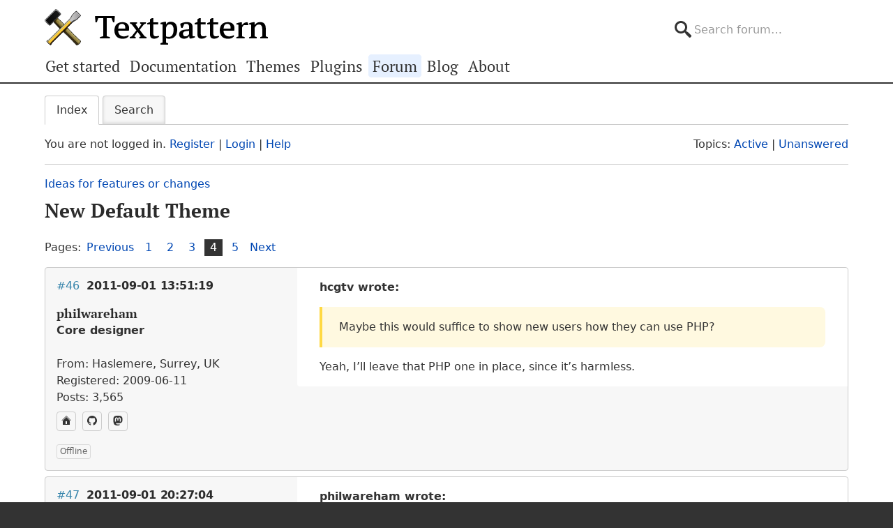

--- FILE ---
content_type: text/html; charset=utf-8
request_url: https://forum.textpattern.com/viewtopic.php?pid=252193
body_size: 9781
content:
<!DOCTYPE html>
<html lang="en">
<head>
    <meta charset="utf-8">
    <meta name="viewport" content="width=device-width, initial-scale=1, viewport-fit=cover">
    <link rel="preload" href="https://forum.textpattern.com/style/Textpattern/fonts/pt-serif-v18-latin-ext-regular.woff2" as="font" type="font/woff2" crossorigin>
    <link rel="preload" href="https://forum.textpattern.com/style/Textpattern/fonts/pt-serif-v18-latin-ext-700.woff2" as="font" type="font/woff2" crossorigin>
    <script src="https://textpattern.com/assets/js/detect.js"></script>
    <link rel="stylesheet" media="screen"href="/style/Textpattern/css/screen.1710416887998.css">
    <link rel="stylesheet" media="print" href="https://textpattern.com/assets/css/print.css">
    <link rel="icon" href="/favicon.ico">
    <link rel="icon" href="/icon.svg" type="image/svg+xml">
    <link rel="apple-touch-icon" href="/apple-touch-icon.png">
    <link rel="manifest" href="/site.webmanifest">
    <meta name="color-scheme" content="dark light">
    <meta name="theme-color" content="#ffffff" media="(prefers-color-scheme: light)">
    <meta name="theme-color" content="#363d44" media="(prefers-color-scheme: dark)">
    <meta name="application-name" content="Textpattern Forum">
    <script defer src="style/Textpattern/js/app.1710416887998.js"></script>
    <title>New Default Theme (Page 4) / Ideas for features or changes / Textpattern CMS support forum</title>

<meta name="robots" content="index, follow">
<meta name="description" content="Postings in page 4 of the ‘New Default Theme’ topic in the ‘Ideas for features or changes’ subforum.">
<meta name="twitter:card" content="summary">
<meta name="twitter:site" content="@txpforum">
<meta name="twitter:title" content="New Default Theme (Page 4)">
<meta name="twitter:description" content="Postings in page 4 of the ‘New Default Theme’ topic in the ‘Ideas for features or changes’ subforum.">
<meta name="twitter:image:src" content="https://forum.textpattern.com/apple-touch-icon-180x180.png">
<meta name="twitter:url" content="https://forum.textpattern.com/viewtopic.php?id=34648&amp;p=4">
<meta property="og:site_name" content="Textpattern CMS support forum">
<meta property="og:type" content="website">
<meta property="og:title" content="New Default Theme (Page 4)">
<meta property="og:description" content="Postings in page 4 of the ‘New Default Theme’ topic in the ‘Ideas for features or changes’ subforum.">
<meta property="og:image" content="https://textpattern.com/assets/img/branding/textpattern/textpattern-og.png">
<meta property="og:image:width" content="1200">
<meta property="og:image:height" content="1200">
<meta property="og:image:alt" content="Textpattern logo">
<meta property="og:url" content="https://forum.textpattern.com/viewtopic.php?id=34648&amp;p=4">
<script type="application/ld+json">
{"@context": "https://schema.org",
"@type": "WebPage",
"headline": "New Default Theme (Page 4)",
"description": "Postings in page 4 of the \u2018New Default Theme\u2019 topic in the \u2018Ideas for features or changes\u2019 subforum.",
"url": "https://forum.textpattern.com/viewtopic.php?id=34648&p=4"}
</script>
<link rel="canonical" href="https://forum.textpattern.com/viewtopic.php?id=34648&amp;p=4" title="Page 4">
<link rel="prev" href="https://forum.textpattern.com/viewtopic.php?id=34648&amp;p=3" title="Page 3">
<link rel="next" href="https://forum.textpattern.com/viewtopic.php?id=34648&amp;p=5" title="Page 5">
<link rel="alternate" type="application/rss+xml" href="extern.php?action=feed&amp;tid=34648&amp;type=rss" title="RSS topic feed">
    <link rel="alternate" type="application/rss+xml" href="extern.php?action=feed&amp;order=posted&amp;type=rss" title="RSS new topics feed">
</head>
<body id="page-viewtopic" itemscope itemtype="https://schema.org/WebPage">
    <meta itemprop="accessibilityControl" content="fullKeyboardControl">
    <meta itemprop="accessibilityControl" content="fullMouseControl">
    <meta itemprop="accessibilityHazard" content="noFlashingHazard">
    <meta itemprop="accessibilityHazard" content="noMotionSimulationHazard">
    <meta itemprop="accessibilityHazard" content="noSoundHazard">
    <meta itemprop="accessibilityAPI" content="ARIA">
    <a class="a--skip-link" href="#main">Go to main content</a>
    <div class="wrapper">
        <header class="site-header" itemscope itemtype="https://schema.org/Organization">
            <h1 class="masthead" itemprop="name"><a rel="home" itemprop="url" href="https://textpattern.com/" title="Go to the Textpattern homepage">Textpattern CMS</a></h1>
            <meta itemprop="logo" content="https://textpattern.com/assets/img/branding/textpattern/textpattern.png">
            <div itemscope itemtype="https://schema.org/WebSite">
                <meta itemprop="url" content="https://forum.textpattern.com/">
                <form class="search-form" role="search" method="get" action="https://forum.textpattern.com/search.php" itemprop="potentialAction" itemscope itemtype="https://schema.org/SearchAction">
                    <meta itemprop="target" content="https://forum.textpattern.com/search.php?action=search&show_as=posts&sort_dir=DESC&keywords={keywords}">
                    <input type="hidden" name="action" value="search">
                    <input type="hidden" name="show_as" value="posts">
                    <input type="hidden" name="sort_dir" value="DESC">
                    <label class="accessibility" for="q">Search</label>
                    <input id="q" name="keywords" type="search" size="32" placeholder="Search forum…" itemprop="query-input">
                    <button class="accessibility" type="submit">Submit Search</button>
                </form>
            </div>
        </header>
        <div class="nav-container">
            <a id="site-navigation-toggle" href="#" role="button" aria-controls="site-navigation" title="Navigation menu">Navigation menu</a>
            <nav id="site-navigation" aria-label="Site navigation" itemscope itemtype="https://schema.org/SiteNavigationElement">
                <ul id="site-navigation-list">
                    <li><a itemprop="url" href="https://textpattern.com/start/">Get started</a></li>
                    <li><a itemprop="url" href="https://docs.textpattern.com/">Documentation</a></li>
                    <li><a itemprop="url" href="https://textpattern.com/themes">Themes</a></li>
                    <li><a itemprop="url" href="https://plugins.textpattern.com/">Plugins</a></li>
                    <li class="active"><a itemprop="url" href="./">Forum</a> <span class="accessibility">(current section)</span></li>
                    <li><a itemprop="url" href="https://textpattern.com/weblog/">Blog</a></li>
                    <li><a itemprop="url" href="https://textpattern.com/about/">About</a></li>
                </ul>
            </nav>
        </div>
        <main id="main" aria-label="Main content">
            <div class="container">
                <h1 class="accessibility">Textpattern CMS support forum</h1>
                <div id="brdmenu" class="inbox">
			<ul>
				<li id="navindex" class="isactive"><a href="index.php">Index</a></li>
				<li id="navrules"><a href="misc.php?action=rules">Rules</a></li>
				<li id="navsearch"><a href="search.php">Search</a></li>
				
				
				
			</ul>
		</div>
                <div id="brdwelcome" class="inbox">
			<p class="conl">You are not logged in. <a href="register.php">Register</a> | <a href="login.php">Login</a> | <a href="help.php">Help</a></p>
			<ul class="conr">
				<li><span>Topics: <a href="search.php?action=show_recent" title="Find topics with recent posts.">Active</a> | <a href="search.php?action=show_unanswered" title="Find topics with no replies.">Unanswered</a></span></li>
			</ul>
			<div class="clearer"></div>
		</div>
                
                <div class="linkst">
	<div class="inbox crumbsplus">
		<ol class="crumbs"><li><a href="index.php">Index</a></li><li><span>»&#160;</span><a href="viewforum.php?id=2">Ideas for features or changes</a></li><li><span>»&#160;</span><strong><a href="viewtopic.php?id=34648">New Default Theme</a></strong></li></ol>		<div class="pagepost">
			<p class="pagelink conl"><span class="pages-label">Pages: </span><a rel="prev" class="item1" href="viewtopic.php?id=34648&amp;p=3">Previous</a> <a href="viewtopic.php?id=34648">1</a> <a href="viewtopic.php?id=34648&amp;p=2">2</a> <a href="viewtopic.php?id=34648&amp;p=3">3</a> <strong>4</strong> <a href="viewtopic.php?id=34648&amp;p=5">5</a> <a rel="next" href="viewtopic.php?id=34648&amp;p=5">Next</a></p>
		</div>
		<div class="clearer"></div>
	</div>
</div>

<div id="p251992" class="blockpost rowodd blockpost1">
	<div class="box">
		<div class="inbox">
			<div class="postbody">
				<div class="postleft">
					<h2><span><span class="conr">#46</span> <a href="viewtopic.php?pid=251992#p251992">2011-09-01 13:51:19</a></span></h2>
					<dl>
						<dt><strong>philwareham</strong></dt>
						<dd class="usertitle"><strong>Core designer</strong></dd>
						<dd class="postavatar"><img src="https://forum.textpattern.com/img/avatars/39206.png?m=1758667698" width="60" height="60" alt="" /></dd>
						<dd><span>From: Haslemere, Surrey, UK</span></dd>
						<dd><span>Registered: 2009-06-11</span></dd>
						<dd><span>Posts: 3,565</span></dd>
						<dd class="usercontacts"><a href="https://www.designhive.com" rel="nofollow" title="Website"><span class="ui-icon ui-icon-home">Website</span></a> <a href="https://github.com/philwareham" rel="nofollow" title="GitHub"><span class="ui-icon ui-extra-icon-github">GitHub</span></a> <a href="https://mastodon.social/@philwareham" rel="nofollow" title="Mastodon"><span class="ui-icon ui-extra-icon-mastodon">Mastodon</span></a></dd>
					</dl>
				</div>
				<div class="postright">
					<h3>Re: New Default Theme</h3>
					<div class="postmsg">
						<p><strong>hcgtv wrote:</strong></p>

<blockquote>
	<p>Maybe this would suffice to show new users how they can use <span class="caps">PHP</span>?</p>
</blockquote>

<p>Yeah, I&#8217;ll leave that <span class="caps">PHP</span> one in place, since it&#8217;s harmless.</p>
					</div>
				</div>
			</div>
		</div>
		<div class="inbox">
			<div class="postfoot clearb">
				<div class="postfootleft"><p><span>Offline</span></p></div>
			</div>
		</div>
	</div>
</div>

<div id="p252018" class="blockpost roweven">
	<div class="box">
		<div class="inbox">
			<div class="postbody">
				<div class="postleft">
					<h2><span><span class="conr">#47</span> <a href="viewtopic.php?pid=252018#p252018">2011-09-01 20:27:04</a></span></h2>
					<dl>
						<dt><strong>michaelkpate</strong></dt>
						<dd class="usertitle"><strong>Moderator</strong></dd>
						<dd class="postavatar"><img src="https://forum.textpattern.com/img/avatars/109.png?m=1758667644" width="60" height="60" alt="" /></dd>
						<dd><span>From: Avon Park, FL</span></dd>
						<dd><span>Registered: 2004-02-24</span></dd>
						<dd><span>Posts: 1,379</span></dd>
						<dd class="usercontacts"><a href="https://michaelkpate.com" rel="nofollow" title="Website"><span class="ui-icon ui-icon-home">Website</span></a> <a href="https://github.com/michaelkpate" rel="nofollow" title="GitHub"><span class="ui-icon ui-extra-icon-github">GitHub</span></a> <a href="https://mastodon.social/@michaelkpate" rel="nofollow" title="Mastodon"><span class="ui-icon ui-extra-icon-mastodon">Mastodon</span></a></dd>
					</dl>
				</div>
				<div class="postright">
					<h3>Re: New Default Theme</h3>
					<div class="postmsg">
						<p><strong>philwareham wrote:</strong></p>

<blockquote>
	<p>Yeah, I&#8217;ll leave that <span class="caps">PHP</span> one in place, since it&#8217;s harmless.</p>
</blockquote>

<p>Harmless, yes, but I have always found it annoying that there isn&#8217;t a Textpattern equivalent of the <a href="http://www.movabletype.org/documentation/appendices/tags/template-tag-types.html#date" rel="nofollow">Movable Type</a> <a href="http://www.movabletype.org/documentation/appendices/tags/date.html" rel="nofollow">Date Command</a>.</p>
					</div>
					<div class="postsignature postmsg"><hr /><p><a href="https://michaelkpate.com/" rel="nofollow">Michael K. Pate</a> | <a href="https://thirdsuperpower.com/" rel="nofollow">Third Superpower</a></p></div>
				</div>
			</div>
		</div>
		<div class="inbox">
			<div class="postfoot clearb">
				<div class="postfootleft"><p><span>Offline</span></p></div>
			</div>
		</div>
	</div>
</div>

<div id="p252033" class="blockpost rowodd">
	<div class="box">
		<div class="inbox">
			<div class="postbody">
				<div class="postleft">
					<h2><span><span class="conr">#48</span> <a href="viewtopic.php?pid=252033#p252033">2011-09-02 09:35:53</a></span></h2>
					<dl>
						<dt><strong>wet</strong></dt>
						<dd class="usertitle"><strong>Developer Emeritus</strong></dd>
						<dd class="postavatar"><img src="https://forum.textpattern.com/img/avatars/5463.jpg?m=1758667673" width="60" height="60" alt="" /></dd>
						<dd><span>From: Vöcklabruck, Austria</span></dd>
						<dd><span>Registered: 2005-06-06</span></dd>
						<dd><span>Posts: 3,416</span></dd>
						<dd class="usercontacts"><a href="https://wetzlmayr.at/" rel="nofollow" title="Website"><span class="ui-icon ui-icon-home">Website</span></a> <a href="https://codeberg.org/rwetzlmayr" rel="nofollow" title="GitHub"><span class="ui-icon ui-extra-icon-github">GitHub</span></a> <a href="https://layer8.space/@rwetzlmayr" rel="nofollow" title="Mastodon"><span class="ui-icon ui-extra-icon-mastodon">Mastodon</span></a></dd>
					</dl>
				</div>
				<div class="postright">
					<h3>Re: New Default Theme</h3>
					<div class="postmsg">
						<p><a href="http://code.google.com/p/textpattern/source/detail?r=3591" rel="nofollow">All your theme are belong to us</a>.</p>

<p>Having issues? <a href="http://code.google.com/p/textpattern/issues/entry" rel="nofollow">Please report here</a>.</p>
					</div>
				</div>
			</div>
		</div>
		<div class="inbox">
			<div class="postfoot clearb">
				<div class="postfootleft"><p><span>Offline</span></p></div>
			</div>
		</div>
	</div>
</div>

<div id="p252034" class="blockpost roweven">
	<div class="box">
		<div class="inbox">
			<div class="postbody">
				<div class="postleft">
					<h2><span><span class="conr">#49</span> <a href="viewtopic.php?pid=252034#p252034">2011-09-02 09:45:19</a></span></h2>
					<dl>
						<dt><strong>phiw13</strong></dt>
						<dd class="usertitle"><strong>Plugin Author</strong></dd>
						<dd><span>From: South-Western Japan</span></dd>
						<dd><span>Registered: 2004-02-27</span></dd>
						<dd><span>Posts: 3,631</span></dd>
						<dd class="usercontacts"><a href="https://l-c-n.com/" rel="nofollow" title="Website"><span class="ui-icon ui-icon-home">Website</span></a></dd>
					</dl>
				</div>
				<div class="postright">
					<h3>Re: New Default Theme</h3>
					<div class="postmsg">
						<p><strong>wet wrote:</strong></p>

<blockquote>
	<p><a href="http://code.google.com/p/textpattern/source/detail?r=3591" rel="nofollow">All your theme are belong to us</a>.</p>

	<p>Having issues? <a href="http://code.google.com/p/textpattern/issues/entry" rel="nofollow">Please report here</a>.</p>
</blockquote>

<p>Ow, already. I had a couple of things noted. Well, I&#8217;ll file issues then… :-).</p>

<p>Thanks Phil for working on this and Robert for landing it. The default theme was sorely in need of a refresh.</p>

<p>(Edit: formatting)</p>
						<p class="postedit"><em>Last edited by phiw13 (2011-09-02 09:45:59)</em></p>
					</div>
					<div class="postsignature postmsg"><hr /><p>Where is that emoji for a solar powered submarine when you need it ?<br />
<a href="https://forum.textpattern.com/viewtopic.php?id=31851" rel="nofollow">Sand space</a> – admin theme for Textpattern<br />
<a href="https://codeberg.org/phiw13" rel="nofollow">phiw13</a> on Codeberg</p></div>
				</div>
			</div>
		</div>
		<div class="inbox">
			<div class="postfoot clearb">
				<div class="postfootleft"><p><span>Offline</span></p></div>
			</div>
		</div>
	</div>
</div>

<div id="p252035" class="blockpost rowodd">
	<div class="box">
		<div class="inbox">
			<div class="postbody">
				<div class="postleft">
					<h2><span><span class="conr">#50</span> <a href="viewtopic.php?pid=252035#p252035">2011-09-02 09:50:53</a></span></h2>
					<dl>
						<dt><strong>philwareham</strong></dt>
						<dd class="usertitle"><strong>Core designer</strong></dd>
						<dd class="postavatar"><img src="https://forum.textpattern.com/img/avatars/39206.png?m=1758667698" width="60" height="60" alt="" /></dd>
						<dd><span>From: Haslemere, Surrey, UK</span></dd>
						<dd><span>Registered: 2009-06-11</span></dd>
						<dd><span>Posts: 3,565</span></dd>
						<dd class="usercontacts"><a href="https://www.designhive.com" rel="nofollow" title="Website"><span class="ui-icon ui-icon-home">Website</span></a> <a href="https://github.com/philwareham" rel="nofollow" title="GitHub"><span class="ui-icon ui-extra-icon-github">GitHub</span></a> <a href="https://mastodon.social/@philwareham" rel="nofollow" title="Mastodon"><span class="ui-icon ui-extra-icon-mastodon">Mastodon</span></a></dd>
					</dl>
				</div>
				<div class="postright">
					<h3>Re: New Default Theme</h3>
					<div class="postmsg">
						<p>I&#8217;ll try to monitor any new <span class="caps">SVN</span> issues, but if users can also <a href="https://github.com/philwareham/txp-h5bp-theme/issues" rel="nofollow">provide issue reports on Github</a> that would also be a great help.</p>
					</div>
				</div>
			</div>
		</div>
		<div class="inbox">
			<div class="postfoot clearb">
				<div class="postfootleft"><p><span>Offline</span></p></div>
			</div>
		</div>
	</div>
</div>

<div id="p252061" class="blockpost roweven">
	<div class="box">
		<div class="inbox">
			<div class="postbody">
				<div class="postleft">
					<h2><span><span class="conr">#51</span> <a href="viewtopic.php?pid=252061#p252061">2011-09-02 17:22:33</a></span></h2>
					<dl>
						<dt><strong>hcgtv</strong></dt>
						<dd class="usertitle"><strong>Archived Plugin Author</strong></dd>
						<dd class="postavatar"><img src="https://forum.textpattern.com/img/avatars/7551.png?m=1758667679" width="57" height="47" alt="" /></dd>
						<dd><span>From: Key Largo, Florida</span></dd>
						<dd><span>Registered: 2005-11-29</span></dd>
						<dd><span>Posts: 2,722</span></dd>
						<dd class="usercontacts"><a href="http://bertgarcia.com" rel="nofollow" title="Website"><span class="ui-icon ui-icon-home">Website</span></a></dd>
					</dl>
				</div>
				<div class="postright">
					<h3>Re: New Default Theme</h3>
					<div class="postmsg">
						<p>Phil, as promised, a packaged up h5bp template.</p>

<p><a href="http://bertgarcia.org/txpide%3Astart#h5bp_default_template" rel="nofollow">h5bp_default_template</a> as of commit  9bca5268fb956be5d9f1.</p>

<p>I waited till I knew that it was all finished, rather than release it and then have to keep updating it. </p>

<p>The Pages, Forms and Style are similarly named with just .h5bp at the end. So it can be tested on any install without overwriting existing work.</p>
					</div>
					<div class="postsignature postmsg"><hr /><p><a href="http://welovetxp.com" rel="nofollow">We Love <span class="caps">TXP</span></a> . <a href="http://txpthemes.com" rel="nofollow"><span class="caps">TXP</span> Themes</a> . <a href="http://txptag.org" rel="nofollow"><span class="caps">TXP</span> Tags</a> . <a href="http://txplanet.net" rel="nofollow"><span class="caps">TXP</span> Planet</a> . <a href="http://txptag.com" rel="nofollow"><span class="caps">TXP</span> Make</a></p></div>
				</div>
			</div>
		</div>
		<div class="inbox">
			<div class="postfoot clearb">
				<div class="postfootleft"><p><span>Offline</span></p></div>
			</div>
		</div>
	</div>
</div>

<div id="p252063" class="blockpost rowodd">
	<div class="box">
		<div class="inbox">
			<div class="postbody">
				<div class="postleft">
					<h2><span><span class="conr">#52</span> <a href="viewtopic.php?pid=252063#p252063">2011-09-02 18:35:44</a></span></h2>
					<dl>
						<dt><strong>Gocom</strong></dt>
						<dd class="usertitle"><strong>Developer Emeritus</strong></dd>
						<dd class="postavatar"><img src="https://forum.textpattern.com/img/avatars/9632.png?m=1758667685" width="60" height="60" alt="" /></dd>
						<dd><span>From: Helsinki, Finland</span></dd>
						<dd><span>Registered: 2006-07-14</span></dd>
						<dd><span>Posts: 4,533</span></dd>
						<dd class="usercontacts"><a href="https://rahforum.biz" rel="nofollow" title="Website"><span class="ui-icon ui-icon-home">Website</span></a></dd>
					</dl>
				</div>
				<div class="postright">
					<h3>Re: New Default Theme</h3>
					<div class="postmsg">
						<p><strong>hcgtv wrote:</strong></p>

<blockquote>
	<p><a href="http://bertgarcia.org/txpide%3Astart#h5bp_default_template" rel="nofollow">h5bp_default_template</a> as of commit  9bca5268fb956be5d9f1</p>
</blockquote>

<p>Offtopic, but is your site intentionally using Debian&#8217;s logo as the favicon? While loading the page I was even wondering if the link would redirect to Debian&#8217;s wiki (which would make no sense) or if the browser was somehow opening wrong location (current Firefox release even has matching &#8220;issue&#8221;). Debian is cool tho :)</p>

<blockquote>
	<p>I waited till I knew that it was all finished, rather than release it and then have to keep updating it. </p>
</blockquote>

<p>Some could build a tool that auto-packages installable themes from sources as long as the theme sources uses certain structure or doesn&#8217;t change file locations. As Phil&#8217;s theme already uses very similar structure, just aliases and/or configuration options added to the installer could be enough. Or one way could be to change the installer plugin instead of the themes to match the structure, or change the plugin to read configuration files which state which file is which and where it goes.</p>

<p>Saves some hassle when it comes to updating the package with never version of the theme. With automated builder that fetches the files from the repository directly, that could be pretty automated process.</p>
					</div>
					<div class="postsignature postmsg"><hr /><p><a href="https://rahforum.biz/plugins" rel="nofollow">Rah</a> | <a href="https://github.com/gocom" rel="nofollow">GitHub</a></p></div>
				</div>
			</div>
		</div>
		<div class="inbox">
			<div class="postfoot clearb">
				<div class="postfootleft"><p><span>Offline</span></p></div>
			</div>
		</div>
	</div>
</div>

<div id="p252064" class="blockpost roweven">
	<div class="box">
		<div class="inbox">
			<div class="postbody">
				<div class="postleft">
					<h2><span><span class="conr">#53</span> <a href="viewtopic.php?pid=252064#p252064">2011-09-02 18:43:47</a></span></h2>
					<dl>
						<dt><strong>hcgtv</strong></dt>
						<dd class="usertitle"><strong>Archived Plugin Author</strong></dd>
						<dd class="postavatar"><img src="https://forum.textpattern.com/img/avatars/7551.png?m=1758667679" width="57" height="47" alt="" /></dd>
						<dd><span>From: Key Largo, Florida</span></dd>
						<dd><span>Registered: 2005-11-29</span></dd>
						<dd><span>Posts: 2,722</span></dd>
						<dd class="usercontacts"><a href="http://bertgarcia.com" rel="nofollow" title="Website"><span class="ui-icon ui-icon-home">Website</span></a></dd>
					</dl>
				</div>
				<div class="postright">
					<h3>Re: New Default Theme</h3>
					<div class="postmsg">
						<p><strong>Gocom wrote:</strong></p>

<blockquote>
	<p>Offtopic, but is your site intentionally using Debian&#8217;s logo as the favicon?</p>
</blockquote>

<p>The Debian favicon is the default favicon I use on new domains, since I&#8217;ve always hosted my sites using Debian. I usually change it to something else eventually, but I&#8217;ve kept it on the bertgarcia domains. Sorry to confuse you.</p>
					</div>
					<div class="postsignature postmsg"><hr /><p><a href="http://welovetxp.com" rel="nofollow">We Love <span class="caps">TXP</span></a> . <a href="http://txpthemes.com" rel="nofollow"><span class="caps">TXP</span> Themes</a> . <a href="http://txptag.org" rel="nofollow"><span class="caps">TXP</span> Tags</a> . <a href="http://txplanet.net" rel="nofollow"><span class="caps">TXP</span> Planet</a> . <a href="http://txptag.com" rel="nofollow"><span class="caps">TXP</span> Make</a></p></div>
				</div>
			</div>
		</div>
		<div class="inbox">
			<div class="postfoot clearb">
				<div class="postfootleft"><p><span>Offline</span></p></div>
			</div>
		</div>
	</div>
</div>

<div id="p252165" class="blockpost rowodd">
	<div class="box">
		<div class="inbox">
			<div class="postbody">
				<div class="postleft">
					<h2><span><span class="conr">#54</span> <a href="viewtopic.php?pid=252165#p252165">2011-09-05 19:44:25</a></span></h2>
					<dl>
						<dt><strong>hcgtv</strong></dt>
						<dd class="usertitle"><strong>Archived Plugin Author</strong></dd>
						<dd class="postavatar"><img src="https://forum.textpattern.com/img/avatars/7551.png?m=1758667679" width="57" height="47" alt="" /></dd>
						<dd><span>From: Key Largo, Florida</span></dd>
						<dd><span>Registered: 2005-11-29</span></dd>
						<dd><span>Posts: 2,722</span></dd>
						<dd class="usercontacts"><a href="http://bertgarcia.com" rel="nofollow" title="Website"><span class="ui-icon ui-icon-home">Website</span></a></dd>
					</dl>
				</div>
				<div class="postright">
					<h3>Re: New Default Theme</h3>
					<div class="postmsg">
						<p>Phil, I didn&#8217;t know if you wanted feedback here or at GitHub, so I&#8217;ll just post here.</p>

<p>A few more observations:</p>

<p>a) Category links in default form fail if your articles are assigned to a section that is not <strong>On front page</strong>.<br />
b) Articles assigned to any section other than articles will never be listed on the Articles menu tab using the archive page. You could display the articles on the archive page if you use the txp:article_custom tag instead of txp:article.<br />
c) txp:page_title just displays the site name on the home page, many of us use a combination of ifs to display site slogan also. (<span class="caps">IMHO</span> txp:page_title should display Your site name : site slogan on the home page as the default)</p>

<p>The way the default install is shipped, the template works fine, it&#8217;s just when you start adding more sections that things start to not work as advertised. It just might confuse new users, until they come on this forum and we explain the txp way to them.</p>

<p>Honestly, the old default theme had similar issues, just didn&#8217;t know how far we wanted to take this new template.</p>
						<p class="postedit"><em>Last edited by hcgtv (2011-09-05 20:56:46)</em></p>
					</div>
					<div class="postsignature postmsg"><hr /><p><a href="http://welovetxp.com" rel="nofollow">We Love <span class="caps">TXP</span></a> . <a href="http://txpthemes.com" rel="nofollow"><span class="caps">TXP</span> Themes</a> . <a href="http://txptag.org" rel="nofollow"><span class="caps">TXP</span> Tags</a> . <a href="http://txplanet.net" rel="nofollow"><span class="caps">TXP</span> Planet</a> . <a href="http://txptag.com" rel="nofollow"><span class="caps">TXP</span> Make</a></p></div>
				</div>
			</div>
		</div>
		<div class="inbox">
			<div class="postfoot clearb">
				<div class="postfootleft"><p><span>Offline</span></p></div>
			</div>
		</div>
	</div>
</div>

<div id="p252193" class="blockpost roweven">
	<div class="box">
		<div class="inbox">
			<div class="postbody">
				<div class="postleft">
					<h2><span><span class="conr">#55</span> <a href="viewtopic.php?pid=252193#p252193">2011-09-06 09:09:00</a></span></h2>
					<dl>
						<dt><strong>philwareham</strong></dt>
						<dd class="usertitle"><strong>Core designer</strong></dd>
						<dd class="postavatar"><img src="https://forum.textpattern.com/img/avatars/39206.png?m=1758667698" width="60" height="60" alt="" /></dd>
						<dd><span>From: Haslemere, Surrey, UK</span></dd>
						<dd><span>Registered: 2009-06-11</span></dd>
						<dd><span>Posts: 3,565</span></dd>
						<dd class="usercontacts"><a href="https://www.designhive.com" rel="nofollow" title="Website"><span class="ui-icon ui-icon-home">Website</span></a> <a href="https://github.com/philwareham" rel="nofollow" title="GitHub"><span class="ui-icon ui-extra-icon-github">GitHub</span></a> <a href="https://mastodon.social/@philwareham" rel="nofollow" title="Mastodon"><span class="ui-icon ui-extra-icon-mastodon">Mastodon</span></a></dd>
					</dl>
				</div>
				<div class="postright">
					<h3>Re: New Default Theme</h3>
					<div class="postmsg">
						<p>Hi Bert,</p>

<blockquote>
	<p>a) Category links in default form fail if your articles are assigned to a section that is not <strong>On front page</strong>.</p>
</blockquote>

<p>I&#8217;m not sure how you could get round that, if someone wants to provide a solution then I&#8217;ll roll it into the theme. As you say, it currently works fine with the theme &#8216;as shipped&#8217; &#8211; if a simple workaround exists then let me know.</p>

<blockquote>
	<p>b) Articles assigned to any section other than articles will never be listed on the Articles menu tab using the archive page. You could display the articles on the archive page if you use the txp:article_custom tag instead of txp:article.</p>
</blockquote>

<p>This is the intended setup, if we set the archive to list every article from every section you&#8217;re going to get articles such as the static &#8216;about&#8217; section article (if someone writes one) in the archive too which is probably not what users want. However, I have now added a comment to the page in case a user does want to display all.</p>

<blockquote>
	<p>c) txp:page_title just displays the site name on the home page, many of us use a combination of ifs to display site slogan also. (<span class="caps">IMHO</span> txp:page_title should display Your site name : site slogan on the home page as the default).</p>
</blockquote>

<p>That is personal preference, not going to change it sorry &#8211; though your example is also exactly how I set up my sites for clients (although I do it the other way around for <span class="caps">SEO</span> reasons: slogan first then sitename, for example:</p>

<pre><code>Droid maintenance and repairs, robot beauty treatments | animatron-clinic.com</code></pre>
					</div>
				</div>
			</div>
		</div>
		<div class="inbox">
			<div class="postfoot clearb">
				<div class="postfootleft"><p><span>Offline</span></p></div>
			</div>
		</div>
	</div>
</div>

<div id="p252215" class="blockpost rowodd">
	<div class="box">
		<div class="inbox">
			<div class="postbody">
				<div class="postleft">
					<h2><span><span class="conr">#56</span> <a href="viewtopic.php?pid=252215#p252215">2011-09-06 15:06:21</a></span></h2>
					<dl>
						<dt><strong>hcgtv</strong></dt>
						<dd class="usertitle"><strong>Archived Plugin Author</strong></dd>
						<dd class="postavatar"><img src="https://forum.textpattern.com/img/avatars/7551.png?m=1758667679" width="57" height="47" alt="" /></dd>
						<dd><span>From: Key Largo, Florida</span></dd>
						<dd><span>Registered: 2005-11-29</span></dd>
						<dd><span>Posts: 2,722</span></dd>
						<dd class="usercontacts"><a href="http://bertgarcia.com" rel="nofollow" title="Website"><span class="ui-icon ui-icon-home">Website</span></a></dd>
					</dl>
				</div>
				<div class="postright">
					<h3>Re: New Default Theme</h3>
					<div class="postmsg">
						<p><strong>philwareham wrote:</strong></p>

<blockquote>
	<p>That is personal preference, not going to change it sorry &#8211; though your example is also exactly how I set up my sites for clients (although I do it the other way around for <span class="caps">SEO</span> reasons: slogan first then sitename, for example:</p>
</blockquote>

<pre><code>Droid maintenance and repairs, robot beauty treatments | animatron-clinic.com</code></pre>

<p>That&#8217;s the way I do it on my personal site, it&#8217;s done wonders for <span class="caps">SEO</span>, having the slogan first then the site name. Though it took Google quite a while to adjust to the new setting, after having the site using site name &#8211; site slogan since launch.</p>

<p>What I&#8217;ve started doing is calling a form to populate the site&#8217;s title using a txp:variable, then have it fed back to the page template.</p>
					</div>
					<div class="postsignature postmsg"><hr /><p><a href="http://welovetxp.com" rel="nofollow">We Love <span class="caps">TXP</span></a> . <a href="http://txpthemes.com" rel="nofollow"><span class="caps">TXP</span> Themes</a> . <a href="http://txptag.org" rel="nofollow"><span class="caps">TXP</span> Tags</a> . <a href="http://txplanet.net" rel="nofollow"><span class="caps">TXP</span> Planet</a> . <a href="http://txptag.com" rel="nofollow"><span class="caps">TXP</span> Make</a></p></div>
				</div>
			</div>
		</div>
		<div class="inbox">
			<div class="postfoot clearb">
				<div class="postfootleft"><p><span>Offline</span></p></div>
			</div>
		</div>
	</div>
</div>

<div id="p252298" class="blockpost roweven">
	<div class="box">
		<div class="inbox">
			<div class="postbody">
				<div class="postleft">
					<h2><span><span class="conr">#57</span> <a href="viewtopic.php?pid=252298#p252298">2011-09-08 00:38:29</a></span></h2>
					<dl>
						<dt><strong>hcgtv</strong></dt>
						<dd class="usertitle"><strong>Archived Plugin Author</strong></dd>
						<dd class="postavatar"><img src="https://forum.textpattern.com/img/avatars/7551.png?m=1758667679" width="57" height="47" alt="" /></dd>
						<dd><span>From: Key Largo, Florida</span></dd>
						<dd><span>Registered: 2005-11-29</span></dd>
						<dd><span>Posts: 2,722</span></dd>
						<dd class="usercontacts"><a href="http://bertgarcia.com" rel="nofollow" title="Website"><span class="ui-icon ui-icon-home">Website</span></a></dd>
					</dl>
				</div>
				<div class="postright">
					<h3>Re: New Default Theme</h3>
					<div class="postmsg">
						<p>Using an example Els posted on this forum, I created a page_title.misc form:</p>

<pre><code>&lt;txp:if_section name=&quot;,&quot;&gt;
	&lt;txp:if_article_list&gt;
		&lt;txp:if_category&gt;
			&lt;txp:variable name=&quot;page-title&quot; value='Category: &lt;txp:category title=&quot;1&quot; /&gt; - &lt;txp:site_name /&gt;' /&gt;
		&lt;txp:else /&gt;
		&lt;txp:if_author&gt;
			&lt;txp:variable name=&quot;page-title&quot; value='Author: &lt;txp:author /&gt; - &lt;txp:site_name /&gt;' /&gt;
		&lt;txp:else /&gt;
		&lt;txp:if_search&gt;
			&lt;txp:variable name=&quot;page-title&quot; value='Search results: &lt;txp:search_term /&gt; - &lt;txp:site_name /&gt;' /&gt;
		&lt;txp:else /&gt;
			&lt;txp:variable name=&quot;page-title&quot; value='&lt;txp:site_name /&gt;: &lt;txp:site_slogan /&gt;' /&gt;
		&lt;/txp:if_search&gt;
		&lt;/txp:if_author&gt;
		&lt;/txp:if_category&gt;
	&lt;txp:else /&gt;
		&lt;txp:variable name=&quot;page-title&quot; value='&lt;txp:title /&gt; - &lt;txp:site_name /&gt;' /&gt;
	&lt;/txp:if_article_list&gt;
&lt;txp:else /&gt;
	&lt;txp:if_article_list&gt;
		&lt;txp:variable name=&quot;page-title&quot; value='&lt;txp:site_name /&gt;: &lt;txp:section title=&quot;1&quot; /&gt;' /&gt;
	&lt;txp:else /&gt;
		&lt;txp:variable name=&quot;page-title&quot; value='&lt;txp:title /&gt; - &lt;txp:site_name /&gt;' /&gt;
	&lt;/txp:if_article_list&gt;
&lt;/txp:if_section&gt;
    &lt;title&gt;&lt;txp:variable name=&quot;page-title&quot; /&gt;&lt;/title&gt;</code></pre>

<p>Here is the same form, with the ifs all one one line to do away with blank lines:</p>

<pre><code>&lt;txp:if_section name=&quot;,&quot;&gt; &lt;txp:if_article_list&gt; &lt;txp:if_category&gt; &lt;txp:variable name=&quot;page-title&quot; value='Category: &lt;txp:category title=&quot;1&quot; /&gt; - &lt;txp:site_name /&gt;' /&gt; &lt;txp:else /&gt; &lt;txp:if_author&gt; &lt;txp:variable name=&quot;page-title&quot; value='Author: &lt;txp:author /&gt; - &lt;txp:site_name /&gt;' /&gt; &lt;txp:else /&gt; &lt;txp:if_search&gt; &lt;txp:variable name=&quot;page-title&quot; value='Search results: &lt;txp:search_term /&gt; - &lt;txp:site_name /&gt;' /&gt; &lt;txp:else /&gt; &lt;txp:variable name=&quot;page-title&quot; value='&lt;txp:site_name /&gt;: &lt;txp:site_slogan /&gt;' /&gt; &lt;/txp:if_search&gt; &lt;/txp:if_author&gt; &lt;/txp:if_category&gt; &lt;txp:else /&gt; &lt;txp:variable name=&quot;page-title&quot; value='&lt;txp:title /&gt; - &lt;txp:site_name /&gt;' /&gt; &lt;/txp:if_article_list&gt; &lt;txp:else /&gt; &lt;txp:if_article_list&gt; &lt;txp:variable name=&quot;page-title&quot; value='&lt;txp:site_name /&gt;: &lt;txp:section title=&quot;1&quot; /&gt;' /&gt; &lt;txp:else /&gt; &lt;txp:variable name=&quot;page-title&quot; value='&lt;txp:title /&gt; - &lt;txp:site_name /&gt;' /&gt; &lt;/txp:if_article_list&gt; &lt;/txp:if_section&gt;
    &lt;title&gt;&lt;txp:variable name=&quot;page-title&quot; /&gt;&lt;/title&gt;</code></pre>

<p>It might be useful as a form to include in the extra-options-non-core folder.</p>
					</div>
					<div class="postsignature postmsg"><hr /><p><a href="http://welovetxp.com" rel="nofollow">We Love <span class="caps">TXP</span></a> . <a href="http://txpthemes.com" rel="nofollow"><span class="caps">TXP</span> Themes</a> . <a href="http://txptag.org" rel="nofollow"><span class="caps">TXP</span> Tags</a> . <a href="http://txplanet.net" rel="nofollow"><span class="caps">TXP</span> Planet</a> . <a href="http://txptag.com" rel="nofollow"><span class="caps">TXP</span> Make</a></p></div>
				</div>
			</div>
		</div>
		<div class="inbox">
			<div class="postfoot clearb">
				<div class="postfootleft"><p><span>Offline</span></p></div>
			</div>
		</div>
	</div>
</div>

<div id="p252305" class="blockpost rowodd">
	<div class="box">
		<div class="inbox">
			<div class="postbody">
				<div class="postleft">
					<h2><span><span class="conr">#58</span> <a href="viewtopic.php?pid=252305#p252305">2011-09-08 06:08:29</a></span></h2>
					<dl>
						<dt><strong>philwareham</strong></dt>
						<dd class="usertitle"><strong>Core designer</strong></dd>
						<dd class="postavatar"><img src="https://forum.textpattern.com/img/avatars/39206.png?m=1758667698" width="60" height="60" alt="" /></dd>
						<dd><span>From: Haslemere, Surrey, UK</span></dd>
						<dd><span>Registered: 2009-06-11</span></dd>
						<dd><span>Posts: 3,565</span></dd>
						<dd class="usercontacts"><a href="https://www.designhive.com" rel="nofollow" title="Website"><span class="ui-icon ui-icon-home">Website</span></a> <a href="https://github.com/philwareham" rel="nofollow" title="GitHub"><span class="ui-icon ui-extra-icon-github">GitHub</span></a> <a href="https://mastodon.social/@philwareham" rel="nofollow" title="Mastodon"><span class="ui-icon ui-extra-icon-mastodon">Mastodon</span></a></dd>
					</dl>
				</div>
				<div class="postright">
					<h3>Re: New Default Theme</h3>
					<div class="postmsg">
						<p>Cheers bert, I&#8217;ll include that in extras when I&#8217;m back from holiday next week</p>
					</div>
				</div>
			</div>
		</div>
		<div class="inbox">
			<div class="postfoot clearb">
				<div class="postfootleft"><p><span>Offline</span></p></div>
			</div>
		</div>
	</div>
</div>

<div id="p252515" class="blockpost roweven">
	<div class="box">
		<div class="inbox">
			<div class="postbody">
				<div class="postleft">
					<h2><span><span class="conr">#59</span> <a href="viewtopic.php?pid=252515#p252515">2011-09-14 09:37:38</a></span></h2>
					<dl>
						<dt><strong>philwareham</strong></dt>
						<dd class="usertitle"><strong>Core designer</strong></dd>
						<dd class="postavatar"><img src="https://forum.textpattern.com/img/avatars/39206.png?m=1758667698" width="60" height="60" alt="" /></dd>
						<dd><span>From: Haslemere, Surrey, UK</span></dd>
						<dd><span>Registered: 2009-06-11</span></dd>
						<dd><span>Posts: 3,565</span></dd>
						<dd class="usercontacts"><a href="https://www.designhive.com" rel="nofollow" title="Website"><span class="ui-icon ui-icon-home">Website</span></a> <a href="https://github.com/philwareham" rel="nofollow" title="GitHub"><span class="ui-icon ui-extra-icon-github">GitHub</span></a> <a href="https://mastodon.social/@philwareham" rel="nofollow" title="Mastodon"><span class="ui-icon ui-extra-icon-mastodon">Mastodon</span></a></dd>
					</dl>
				</div>
				<div class="postright">
					<h3>Re: New Default Theme</h3>
					<div class="postmsg">
						<p>@hcgtv</p>

<p>An amended version of the context sensitive page title example you supplied has now been added to optional extras folder. <a href="https://github.com/philwareham/txp-h5bp-theme/commit/b9187bbca0b2439000a39821580de09b8539d734" rel="nofollow">See here</a></p>

<p>Cheers, Phil</p>
					</div>
				</div>
			</div>
		</div>
		<div class="inbox">
			<div class="postfoot clearb">
				<div class="postfootleft"><p><span>Offline</span></p></div>
			</div>
		</div>
	</div>
</div>

<div id="p252518" class="blockpost rowodd">
	<div class="box">
		<div class="inbox">
			<div class="postbody">
				<div class="postleft">
					<h2><span><span class="conr">#60</span> <a href="viewtopic.php?pid=252518#p252518">2011-09-14 12:18:39</a></span></h2>
					<dl>
						<dt><strong>knowleswilliam</strong></dt>
						<dd class="usertitle"><strong>New Member</strong></dd>
						<dd><span>From: South-East England</span></dd>
						<dd><span>Registered: 2011-09-13</span></dd>
						<dd><span>Posts: 2</span></dd>
						<dd class="usercontacts"><a href="http://www.wknowles.com" rel="nofollow" title="Website"><span class="ui-icon ui-icon-home">Website</span></a></dd>
					</dl>
				</div>
				<div class="postright">
					<h3>Re: New Default Theme</h3>
					<div class="postmsg">
						<p>This is a really great theme.  I am learning to use textpattern and I saw this and I thought I would try it as a &#8220;first time user&#8221; instead of using the normal default theme. Just wanted to say great work.</p>
					</div>
				</div>
			</div>
		</div>
		<div class="inbox">
			<div class="postfoot clearb">
				<div class="postfootleft"><p><span>Offline</span></p></div>
			</div>
		</div>
	</div>
</div>

<div class="postlinksb">
	<div class="inbox crumbsplus">
		<div class="pagepost">
			<p class="pagelink conl"><span class="pages-label">Pages: </span><a rel="prev" class="item1" href="viewtopic.php?id=34648&amp;p=3">Previous</a> <a href="viewtopic.php?id=34648">1</a> <a href="viewtopic.php?id=34648&amp;p=2">2</a> <a href="viewtopic.php?id=34648&amp;p=3">3</a> <strong>4</strong> <a href="viewtopic.php?id=34648&amp;p=5">5</a> <a rel="next" href="viewtopic.php?id=34648&amp;p=5">Next</a></p>
		</div>
		<ol class="crumbs"><li><a href="index.php">Index</a></li><li><span>»&#160;</span><a href="viewforum.php?id=2">Ideas for features or changes</a></li><li><span>»&#160;</span><strong><a href="viewtopic.php?id=34648">New Default Theme</a></strong></li></ol>		<div class="clearer"></div>
	</div>
</div>
                <div id="brdfooter" class="block">
	<h2><span>Board footer</span></h2>
	<div class="box">
		<div id="brdfooternav" class="inbox">
			<div class="conl">
				<form id="qjump" method="get" action="viewforum.php">
					<div><label><span>Jump to<br /></span>
					<select name="id">
						<optgroup label="Textpattern">
							<option value="4">Official announcements</option>
							<option value="31">Core development</option>
							<option value="2" selected="selected">Ideas for features or changes</option>
						</optgroup>
						<optgroup label="Assistance">
							<option value="5">How do I…?</option>
							<option value="67">Troubleshooting</option>
							<option value="79">Plugin support</option>
							<option value="13">Plugin discussion</option>
							<option value="29">Theme support</option>
							<option value="8">Theme discussion</option>
							<option value="80">HTML, CSS, PHP, JavaScript, etc.</option>
							<option value="81">Shortcodes</option>
							<option value="11">Localization</option>
						</optgroup>
						<optgroup label="Community">
							<option value="12">General discussions</option>
							<option value="56">Latest Textpattern happenings</option>
							<option value="6">Showcase your Textpattern site</option>
							<option value="60">Textpattern sites and channels</option>
							<option value="77">Seeking Textpattern professionals</option>
							<option value="7">Archives</option>
						</optgroup>
					</select></label>
					<input type="submit" value=" Go " accesskey="g" />
					</div>
				</form>
			</div>
			<div class="conr">
				<p id="feedlinks"><span class="rss"><a href="extern.php?action=feed&amp;tid=34648&amp;type=rss">RSS topic feed</a></span></p>
				<p id="poweredby">Powered by <a href="https://fluxbb.org/">FluxBB</a></p>
			</div>
			<div class="clearer"></div>
		</div>
	</div>
</div>
            </div>
        </main>
    </div>
    <div class="wrapper-footer">
        <aside class="container complementary-content">
            <div class="layout-container">
                <div class="layout-3col-2span">
                    <div class="layout-container">
                        <section class="layout-2col" itemscope itemtype="https://schema.org/Organization">
                            <h4>Social channels</h4>
                            <meta itemprop="name" content="Textpattern CMS">
                            <meta itemprop="sameAs" content="https://en.wikipedia.org/wiki/Textpattern">
                            <ul class="social-channels">
                                <li><a class="github" rel="me external" itemprop="sameAs" href="https://github.com/textpattern" title="Follow us on GitHub">GitHub</a></li>
                                <li><a class="mastodon" rel="me external" itemprop="sameAs" href="https://indieweb.social/@textpattern" title="Follow us on Mastodon">Mastodon</a></li>
                                <li><a class="twitter" rel="me external" itemprop="sameAs" href="https://twitter.com/textpattern" title="Follow us on Twitter">Twitter</a></li>
                            </ul>
                            <h4>Donate</h4>
                            <p>Your kind donations and sponsorships help us keep Textpattern CMS development alive!</p>
                            <p>
                                <a class="button button-primary" href="https://textpattern.com/about/patrons"><span class="ui-icon ui-icon-heart"></span> Donate…</a>
                                <a class="button button-primary" rel="external" href="https://github.com/sponsors/textpattern"><span class="ui-icon ui-icon-heart"></span> Sponsor…</a>
                            </p>
                        </section>
                        <section class="layout-2col community-details">
                            <h4>GitHub repositories</h4>
                            <ul class="community-links">
                                <li><a rel="external" href="https://github.com/textpattern">Textpattern on GitHub</a></li>
                                <li><a rel="external" href="https://github.com/textile">Textile on GitHub</a></li>
                                <li><a rel="external" href="https://github.com/drmonkeyninja/awesome-textpattern">Textpattern Awesome List</a></li>
                            </ul>
                            <h4>Community links</h4>
                            <ul class="community-links">
                                <li><a href="https://textpattern.com/showcase/">Textpattern Site Showcase</a></li>
                                <li><a href="https://docs.textpattern.com/brand/">Textpattern Brand and Voice</a></li>
                                <li><a rel="external" href="https://textpattern.tips/">Textpattern Tips</a></li>
                                <li><a rel="external" href="https://txpmag.com/">TXP Magazine</a></li>
                                <li><a rel="external" href="https://textile-lang.com/">Textile Markup Language Documentation</a></li>
                            </ul>
                        </section>
                    </div>
                </div>
                <section class="layout-3col host-details">
                    <h4 class="accessibility">Host details</h4>
                    <p><span class="host-network">Textpattern Network</span></p>
                    <p>
                        <small>
                            Kindly hosted by<br>
                            <a class="digitalocean" rel="external" href="https://www.digitalocean.com/?utm_source=opensource&amp;utm_campaign=textpattern" title="Go to the DigitalOcean website">DigitalOcean</a>
                        </small>
                    </p>
                </section>
            </div>
        </aside>
        <footer class="site-footer">
            <p class="legal">
                Copyright 2004–2024 The Textpattern Development Team.
                <a href="https://textpattern.com/contact">Contact us</a>.
                <a href="https://textpattern.com/privacy">Privacy</a>.
                <a href="humans.txt">Colophon</a>.
                Textpattern is both free and open source. <a href="https://textpattern.com/license">GPLv2 license</a>.
            </p>
        </footer>
    </div>
    <noscript>JavaScript is currently disabled in your browser - activate it for the best experience.</noscript>
</body>
</html>
<!-- random-length HTML comment: [base64] -->